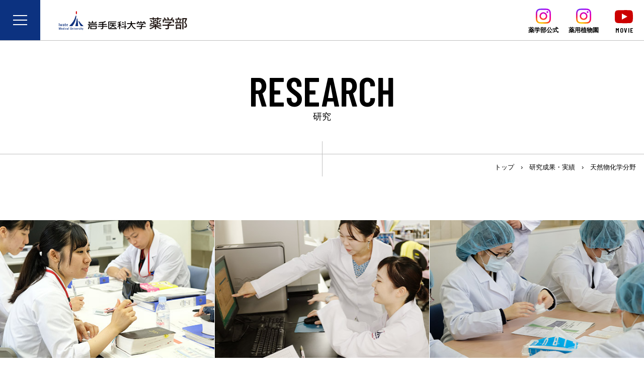

--- FILE ---
content_type: text/html; charset=UTF-8
request_url: https://www.imu-pharm.jp/category/cs02/?post_type=result
body_size: 8018
content:
<!doctype html>
<html class="no-js" lang="ja">
<head>
<meta charset="UTF-8">
<!-- Google tag (gtag.js) -->
<script async src="https://www.googletagmanager.com/gtag/js?id=G-BXX13KFEKN"></script>
<script>
  window.dataLayer = window.dataLayer || [];
  function gtag(){dataLayer.push(arguments);}
  gtag('js', new Date());

  gtag('config', 'G-BXX13KFEKN');
</script>
<meta name="viewport" content="width=device-width, initial-scale=1">
<title>研究成果・実績 &#8211; 岩手医科大学薬学部</title>
<meta name='robots' content='max-image-preview:large' />
<link rel='dns-prefetch' href='//fonts.googleapis.com' />
<link rel='dns-prefetch' href='//s.w.org' />
<link rel='stylesheet' id='wp-block-library-css'  href='https://www.imu-pharm.jp/wp/wp-includes/css/dist/block-library/style.min.css?ver=5.7.14' type='text/css' media='all' />
<link rel='stylesheet' id='uikit-css'  href='https://www.imu-pharm.jp/wp/wp-content/themes/lab-bizkit/assets/css/uikit.min.css?ver=3.0.0.20' type='text/css' media='all' />
<link rel='stylesheet' id='class-css-css'  href='https://www.imu-pharm.jp/wp/wp-content/themes/lab-bizkit/assets/css/class.css?ver=1.1.0' type='text/css' media='all' />
<link rel='stylesheet' id='fontawesome-css'  href='https://www.imu-pharm.jp/wp/wp-content/themes/lab-bizkit/assets/css/font-awesome.min.css?ver=4.7' type='text/css' media='all' />
<link rel='stylesheet' id='googlefonts-css'  href='https://fonts.googleapis.com/css?family=Barlow+Condensed%3A600&#038;display=swap&#038;ver=5.7.14' type='text/css' media='all' />
<link rel='stylesheet' id='lab-bizkit-style-css'  href='https://www.imu-pharm.jp/wp/wp-content/themes/lab-bizkit/style.css?ver=1.1.0' type='text/css' media='all' />
<script type='text/javascript' src='https://www.imu-pharm.jp/wp/wp-includes/js/jquery/jquery.min.js?ver=3.5.1' id='jquery-core-js'></script>
<script type='text/javascript' src='https://www.imu-pharm.jp/wp/wp-includes/js/jquery/jquery-migrate.min.js?ver=3.3.2' id='jquery-migrate-js'></script>
<link rel="https://api.w.org/" href="https://www.imu-pharm.jp/wp-json/" /><link rel="alternate" type="application/json" href="https://www.imu-pharm.jp/wp-json/wp/v2/categories/18" /><style type="text/css">
a[href*="tel:"] {
	pointer-events: none;
	cursor: default;
	text-decoration: none;
}
</style>
<link rel="icon" href="https://www.imu-pharm.jp/wp/wp-content/uploads/2021/08/cropped-siteicon-32x32.png" sizes="32x32" />
<link rel="icon" href="https://www.imu-pharm.jp/wp/wp-content/uploads/2021/08/cropped-siteicon-192x192.png" sizes="192x192" />
<link rel="apple-touch-icon" href="https://www.imu-pharm.jp/wp/wp-content/uploads/2021/08/cropped-siteicon-180x180.png" />
<meta name="msapplication-TileImage" content="https://www.imu-pharm.jp/wp/wp-content/uploads/2021/08/cropped-siteicon-270x270.png" />
</head>

<body class="archive post-type-archive post-type-archive-result hfeed">
<a class="skip-link uk-hidden" href="#content">コンテンツへスキップ</a>

	<header id="masthead" class="site-header">
		<div id="offcanvas-wrap" class="offcanvas-toggle">
			<button uk-toggle="target: #offcanvas-wrap; cls: ofc-active" type="button"><i></i><i></i><i></i></button>
			<nav id="sitenav-overlay">
				<div class="sitenav-ovwrap">
					
					<ul class="uk-nav sitemaplist ovnav-big">
						<li><a href="https://www.imu-pharm.jp/information/"><strong>INFORMATION</strong></a>
							<div class="sitemap-innews">
								<ul class="uk-subnav" uk-switcher>
									<li><a href="#">最新のお知らせ</a></li>
									<li><a href="#">イベント案内</a></li>
								</ul>
								<ul class="uk-switcher">
									<li id="latest"><ul class="news-list"><li class="news-list-li"><div class="news-l-date">26年01月13日</div><div class="news-list-title cat-ainfos"><a href="https://www.imu-pharm.jp/%e3%80%90%e3%83%97%e3%83%ac%e3%82%b9%e3%83%aa%e3%83%aa%e3%83%bc%e3%82%b9%e3%80%91%e5%af%ba%e5%b3%b6%e6%bd%a4%e8%ac%9b%e5%b8%ab-copy/" title="【プレスリリース更新】寺島潤講師">【プレスリリース更新】寺島潤講師</a></div></li><li class="news-list-li"><div class="news-l-date">26年01月09日</div><div class="news-list-title cat-cat-ev2"><a href="https://www.imu-pharm.jp/%e8%8a%b1%e5%b7%bb%e5%8c%97%e9%ab%98%e6%a0%a1%e3%81%aehxact%ef%bc%88%e3%83%8f%e3%82%af%e3%83%88%ef%bc%89%e3%81%ab%e5%8f%82%e5%8a%a0/" title="花巻北高校のH×ACT（ハクト）に参加">花巻北高校のH×ACT（ハクト）に参加</a></div></li><li class="news-list-li"><div class="news-l-date">26年01月06日</div><div class="news-list-title cat-ainfos"><a href="https://www.imu-pharm.jp/%e5%88%86%e5%ad%90%e7%b4%b0%e8%83%9e%e8%96%ac%e7%90%86%e5%ad%a6%e5%88%86%e9%87%8e%e3%81%ae%e8%97%a4%e5%8e%9f%e4%bf%8a%e6%9c%97%e8%ac%9b%e5%b8%ab%e3%81%8c%e4%bb%a4%e5%92%8c%ef%bc%97%e5%b9%b4%e5%ba%a6/" title="調査研究助成の採択（鈴木謙三記念医科学応用研究財団）">調査研究助成の採択（鈴木謙三記念医科学応用研究財団）</a></div></li><li class="news-list-li"><div class="news-l-date">26年01月05日</div><div class="news-list-title cat-cat-ev1"><a href="https://www.imu-pharm.jp/%e4%bb%a4%e5%92%8c8%e5%b9%b4%e5%ba%a6%e5%85%a5%e5%ad%a6%e8%a9%a6%e9%a8%93%e3%80%90%e5%89%8d%e6%9c%9f%e3%80%91%e9%a1%98%e6%9b%b8%e5%8f%97%e4%bb%98%e4%b8%ad%ef%bc%81%e4%b8%80%e8%88%ac%e9%81%b8%e6%8a%9c/" title="令和8年度入学試験【前期】願書受付中！一般選抜、共通テスト利用選抜">令和8年度入学試験【前期】願書受付中！一般選抜、共通テスト利用選抜</a></div></li><li class="news-list-li"><div class="news-l-date">25年12月26日</div><div class="news-list-title cat-cat-ev2"><a href="https://www.imu-pharm.jp/%e4%bb%a4%e5%92%8c7%e5%b9%b4%e5%ba%a6%e9%ab%98%e5%a4%a7%e9%80%a3%e6%90%ba%e3%82%a6%e3%82%a3%e3%83%b3%e3%82%bf%e3%83%bc%e3%82%bb%e3%83%83%e3%82%b7%e3%83%a7%e3%83%b3/" title="令和7年度高大連携ウィンターセッション">令和7年度高大連携ウィンターセッション</a></div></li><li class="news-list-li"><div class="news-l-date">25年12月22日</div><div class="news-list-title cat-cat-ev2"><a href="https://www.imu-pharm.jp/%e4%bb%a4%e5%92%8c7%e5%b9%b4%e5%ba%a6-%e8%96%ac%e5%ad%a6%e5%ae%9f%e5%8b%99%e5%ae%9f%e7%bf%92%e6%88%90%e6%9e%9c%e7%99%ba%e8%a1%a8%e4%bc%9a%ef%bc%88%ef%bc%95%e5%b9%b4%e7%94%9f%ef%bc%89/" title="令和7年度 薬学実務実習成果発表会（５年生）">令和7年度 薬学実務実習成果発表会（５年生）</a></div></li></ul></li>
									<li id="eventinfo"><ul class="news-list"><li class="news-list-li"><div class="news-l-date">26年01月05日</div><div class="news-list-title cat-cat-ev1"><a href="https://www.imu-pharm.jp/%e4%bb%a4%e5%92%8c8%e5%b9%b4%e5%ba%a6%e5%85%a5%e5%ad%a6%e8%a9%a6%e9%a8%93%e3%80%90%e5%89%8d%e6%9c%9f%e3%80%91%e9%a1%98%e6%9b%b8%e5%8f%97%e4%bb%98%e4%b8%ad%ef%bc%81%e4%b8%80%e8%88%ac%e9%81%b8%e6%8a%9c/" title="令和8年度入学試験【前期】願書受付中！一般選抜、共通テスト利用選抜">令和8年度入学試験【前期】願書受付中！一般選抜、共通テスト利用選抜</a></div></li><li class="news-list-li"><div class="news-l-date">25年10月24日</div><div class="news-list-title cat-cat-ev1"><a href="https://www.imu-pharm.jp/%e5%ad%a6%e6%a0%a1%e6%8e%a8%e8%96%a6%e5%9e%8b%e9%81%b8%e6%8a%9c-%e5%87%ba%e9%a1%98%e5%8f%97%e4%bb%98/" title="学校推薦型選抜 出願受付">学校推薦型選抜 出願受付</a></div></li><li class="news-list-li"><div class="news-l-date">25年10月11日</div><div class="news-list-title cat-cat-ev1"><a href="https://www.imu-pharm.jp/11-23-%e5%8c%bb%e5%a4%a7%e7%a5%ad2025%e3%81%ae%e3%81%94%e6%a1%88%e5%86%85/" title="11/2~3 医大祭2025のご案内">11/2~3 医大祭2025のご案内</a></div></li><li class="news-list-li"><div class="news-l-date">25年07月01日</div><div class="news-list-title cat-cat-ev1"><a href="https://www.imu-pharm.jp/%e7%ac%ac43%e5%9b%9e%e5%b8%82%e6%b0%91%e5%85%ac%e9%96%8b%e8%ac%9b%e5%ba%a7%e3%81%ae%e3%81%94%e6%a1%88%e5%86%85/" title="第43回市民公開講座のご案内">第43回市民公開講座のご案内</a></div></li><li class="news-list-li"><div class="news-l-date">25年06月30日</div><div class="news-list-title cat-cat-ev1"><a href="https://www.imu-pharm.jp/7284-2/" title="【募集！】薬学部生にオープンキャンパスで聞いてみたいこと">【募集！】薬学部生にオープンキャンパスで聞いてみたいこと</a></div></li><li class="news-list-li"><div class="news-l-date">25年06月29日</div><div class="news-list-title cat-cat-ev1"><a href="https://www.imu-pharm.jp/7-2627%e3%81%af%e3%82%aa%e3%83%bc%e3%83%97%e3%83%b3%e3%82%ad%e3%83%a3%e3%83%b3%e3%83%91%e3%82%b9%e3%81%b8%ef%bc%81/" title="7/26&#038;27はオープンキャンパスへ！">7/26&#038;27はオープンキャンパスへ！</a></div></li></ul></li>
								<ul>
							</div>
						</li>
						<li><a href="https://www.imu-pharm.jp/admission/"><strong>ADMISSION</strong><br>入試情報・奨学金</a></li>
						<li><a href="https://www.imu-pharm.jp/education/"><strong>EDUCATION</strong><br>教育</a>
							<div class="sitemap-innews">
								<h4>セミナー・講演会</h4>
								<ul class="news-list"><li class="news-list-li"><div class="news-l-date">25年07月01日</div><div class="news-list-title cat-cat-ev1"><a href="https://www.imu-pharm.jp/%e7%ac%ac43%e5%9b%9e%e5%b8%82%e6%b0%91%e5%85%ac%e9%96%8b%e8%ac%9b%e5%ba%a7%e3%81%ae%e3%81%94%e6%a1%88%e5%86%85/" title="第43回市民公開講座のご案内">第43回市民公開講座のご案内</a></div></li></ul>							</div>
						</li>
						<li><a href="http://www.imu-admission.jp/education/school_life/" target="_blank"><strong>CAREER</strong><br>就職・進路</a></li>
					</ul>
					<ul class="uk-nav sitemaplist ovnav-big">
						<li><a href="https://www.imu-pharm.jp/message/"><strong>MESSAGE</strong><br>学部長あいさつ</a></li>
						<li><a href="https://www.imu-pharm.jp/member/"><strong>MEMBER</strong><br>教員紹介</a>
							<div class="sitemap-innews">
								<h4>教員コラム</h4>
								<ul class="news-list"><li class="news-list-li"><div class="news-l-date">23年04月22日</div><div class="news-list-title cat-staff"><a href="https://www.imu-pharm.jp/dr-oz%e3%81%8f%e3%81%99%e3%82%8a%e3%81%ae%e3%82%88%e3%82%82%e3%82%84%e3%81%be%e8%a9%b1%ef%bc%8860%ef%bc%89/" title="Dr OZくすりのよもやま話（60）">Dr OZくすりのよもやま話（60）</a></div></li><li class="news-list-li"><div class="news-l-date">23年03月16日</div><div class="news-list-title cat-staff"><a href="https://www.imu-pharm.jp/5505-2/" title="Dr OZくすりのよもやま話 （59）">Dr OZくすりのよもやま話 （59）</a></div></li></ul>							</div>
						</li>
						<li><a href="https://www.imu-pharm.jp/voice/"><strong>VOICE</strong><br>在校生・卒業生</a></li>
						<li><a href="https://www.imu-pharm.jp/course/"><strong>COURSE</strong><br>研究室紹介</a></li>
						<li><a href="https://www.imu-pharm.jp/result/"><strong>RESEARCH</strong><br>研究</a></li>
					</ul>
					<ul class="uk-nav sitemaplist ovnav-small">
						<!--<li><a href="https://www.imu-pharm.jp/request/"><strong>REQUEST</strong><br>薬学部よりお願い</a></li>-->
						<li><a href="https://www.imu-pharm.jp/contact/"><strong>CONTACT</strong><br>お問い合わせ</a></li>
						<li><a href="https://www.imu-pharm.jp/access/"><strong>ACCESS</strong><br>交通アクセス</a></li>
						<li><a href="https://www.imu-pharm.jp/facility/"><strong>UNIVERSITY</strong><br>大学案内・薬学部SNS</a></li>
						<li><a href="https://www.hosp.iwate-med.ac.jp/yakuzai/" target="_blank"><strong>PHARMACY</strong><br>薬剤部</a></li>
						<li><a href="https://www.imu-pharm.jp/alumni/"><strong>ALUMNI</strong><br>圭陵会（同窓会）</a></li>
						<li class="smlink"><a href="https://www.imu-pharm.jp/sitemap/"><strong>SITE MAP</strong><br>サイトマップ</a></li>
					</ul>
				</div>
			</nav>
		</div>
		<div class="head-brand">
			<h1 class="site-title"><a href="https://www.imu-pharm.jp/" rel="home"><img src="https://www.imu-pharm.jp/wp/wp-content/themes/lab-bizkit/assets/images/logo.svg" alt="岩手医科大学薬学部"></a></h1>
			<nav class="head-iconav">
				<div class="hd-instagram"><a href="https://www.instagram.com/pharm_iwate_med_university/" target="_blank"><img class="icon-insta" src="https://www.imu-pharm.jp/wp/wp-content/themes/lab-bizkit/assets/images/icon-insta.svg" alt="instagram"><small>薬学部公式</small></a></div>
				<div class="hd-instagram"><a href="https://www.instagram.com/plantgarden_iwate_med/" target="_blank"><img class="icon-insta" src="https://www.imu-pharm.jp/wp/wp-content/themes/lab-bizkit/assets/images/icon-insta.svg" alt="instagram"><small>薬用植物園</small></a></div>
				<div class="hd-youtube"><a href="https://www.youtube.com/channel/UCxcvn8FG3Pucy6mPeFuFdwQ" target="_blank"><span uk-icon="icon: youtube"></span><small>MOVIE</small></a></div>
			</nav>
		</div>
	</header><!-- #masthead -->


	<div id="content" class="site-content">

	<header class="page-header">
		<h1 class="page-title">RESEARCH</h1>
		<p class="page-subtitle">研究</p>
	</header>

		<div class="breadcrumbs" typeof="BreadcrumbList" vocab="http://schema.org/">
	<!-- Breadcrumb NavXT 6.6.0 -->
<span property="itemListElement" typeof="ListItem"><a property="item" typeof="WebPage" title="Go to 岩手医科大学薬学部." href="https://www.imu-pharm.jp" class="home" ><span property="name">トップ</span></a><meta property="position" content="1"></span>　›　<span property="itemListElement" typeof="ListItem"><a property="item" typeof="WebPage" title="Go to 研究成果・実績." href="https://www.imu-pharm.jp/result/" class="post post-result-archive" ><span property="name">研究成果・実績</span></a><meta property="position" content="2"></span>　›　<span class="archive taxonomy category current-item">天然物化学分野</span>	</div>
	
	<div id="primary" class="content-area">
		<div id="main" class="site-main">
			<div class="result-topimage"><img src="https://www.imu-pharm.jp/wp/wp-content/themes/lab-bizkit/assets/images/hd-result.jpg" alt=""/></div>
			
			<div class="uk-container">

<ul class="uk-subnav uk-subnav-pill archive-catlink"><li class="result-cat-item"><a href="https://www.imu-pharm.jp/category/cs01/?post_type=result#actop">創薬有機化学分野</a></li><li class="result-cat-item current-cat"><a href="https://www.imu-pharm.jp/category/cs02/?post_type=result#actop">天然物化学分野</a></li><li class="result-cat-item"><a href="https://www.imu-pharm.jp/category/cs03/?post_type=result#actop">構造生物薬学分野</a></li><li class="result-cat-item"><a href="https://www.imu-pharm.jp/category/cs04/?post_type=result#actop">分析化学分野</a></li><li class="result-cat-item"><a href="https://www.imu-pharm.jp/category/cs05/?post_type=result#actop">機能生化学分野</a></li><li class="result-cat-item"><a href="https://www.imu-pharm.jp/category/cs06/?post_type=result#actop">生体防御学分野</a></li><li class="result-cat-item"><a href="https://www.imu-pharm.jp/category/cs07/?post_type=result#actop">神経科学分野</a></li><li class="result-cat-item"><a href="https://www.imu-pharm.jp/category/cs08/?post_type=result#actop">分子細胞薬理学分野</a></li><li class="result-cat-item"><a href="https://www.imu-pharm.jp/category/cs09/?post_type=result#actop">臨床医化学分野</a></li><li class="result-cat-item"><a href="https://www.imu-pharm.jp/category/cs10/?post_type=result#actop">薬剤治療学分野</a></li><li class="result-cat-item"><a href="https://www.imu-pharm.jp/category/cs11/?post_type=result#actop">創剤学分野</a></li><li class="result-cat-item"><a href="https://www.imu-pharm.jp/category/cs12/?post_type=result#actop">薬物代謝動態学分野</a></li><li class="result-cat-item"><a href="https://www.imu-pharm.jp/category/cs13/?post_type=result#actop">衛生化学分野</a></li><li class="result-cat-item"><a href="https://www.imu-pharm.jp/category/cs14/?post_type=result#actop">臨床薬剤学分野</a></li><li class="result-cat-item"><a href="https://www.imu-pharm.jp/category/cs15/?post_type=result#actop">情報薬科学分野</a></li><li class="result-cat-item"><a href="https://www.imu-pharm.jp/category/cs16/?post_type=result#actop">地域医療薬学分野</a></li><li class="result-cat-item"><a href="https://www.imu-pharm.jp/category/cs17/?post_type=result#actop">薬学教育学分野</a></li></ul><div id="actop" class="archive-wrap"><header class="entry-header"><h1 class="archive-title">天然物化学分野</h1></header><article id="result-6410" class="result-item"><p class="result-text">Ryosuke Tanaya, Takeshi Kodama, Juthamart Maneene, Yoko Yasuno, Atsushi Nakayama, Tetsuro Shinada, Hironobu Takahashi, Takuya Ito, Hiroyuki Morita, Suresh Awale, Futoshi Taura* Substrate-dependent alteration in the C- and O-prenylation specificities of Cannabis prenyltransferase. Biol. Pharm. Bull., 47, 449–453, 2024</p><div class="result-meta"><i class="fa fa-tags" aria-hidden="true"></i><a href="https://www.imu-pharm.jp/result_tag/2024%e3%80%81%e5%ad%a6%e8%a1%93%e8%ab%96%e6%96%87%e3%83%bb%e5%8e%9f%e8%91%97/" rel="tag">2024、学術論文・原著</a></div></article><article id="result-6406" class="result-item"><p class="result-text">Futoshi Taura, Supaart Sirikantaramas, Seiichi Sakamoto, Hiroyuki Tanaka, Satoshi Morimoto, Yukihiro Shoyama: Comprehensive Review of Cannabis Including Cannabinoid Brain Function. Medical Research Archives, 11, 1–14, 2023</p><div class="result-meta"><i class="fa fa-tags" aria-hidden="true"></i><a href="https://www.imu-pharm.jp/result_tag/2023%e3%80%81%e5%ad%a6%e8%a1%93%e8%ab%96%e6%96%87%e3%83%bb%e7%b7%8f%e8%aa%ac/" rel="tag">2023、学術論文・総説</a></div></article><article id="result-6170" class="result-item"><p class="result-text">Ryosuke Tanaya, Takeshi Kodama, Yuan-E Lee, Yoko Yasuno, Tetsuro Shinada, Hironobu Takahashi, Takuya Ito, Hiroyuki Morita, Suresh Awale, and Futoshi Taura* Catalytic Potential of Cannabis Prenyltransferase to Expand Cannabinoid Scaffold Diversity. Organic Letters, 25, 8601–8605, 2023</p><div class="result-meta"><i class="fa fa-tags" aria-hidden="true"></i><a href="https://www.imu-pharm.jp/result_tag/2023%e3%80%81%e5%ad%a6%e8%a1%93%e8%ab%96%e6%96%87%e3%83%bb%e5%8e%9f%e8%91%97/" rel="tag">2023、学術論文・原著</a></div></article><article id="result-5204" class="result-item"><p class="result-text">浅野孝：機能性ファイトケミカルの効率的生産を目指した植物細胞培養系の構築（日本薬学会東北支部 第20 回生物化学若手研究者セミナー、オンライン、2022年10月22日）</p><div class="result-meta"><i class="fa fa-tags" aria-hidden="true"></i><a href="https://www.imu-pharm.jp/result_tag/2022/" rel="tag">2022</a><a href="https://www.imu-pharm.jp/result_tag/%e5%9b%bd%e5%86%85/" rel="tag">国内</a><a href="https://www.imu-pharm.jp/result_tag/%e6%8b%9b%e5%be%85%e8%ac%9b%e6%bc%94%ef%bc%88%e3%82%b7%e3%83%b3%e3%83%9d%e3%82%b8%e3%82%a6%e3%83%a0%ef%bc%89%e7%ad%89/" rel="tag">招待講演（シンポジウム）等</a></div></article><article id="result-4387" class="result-item"><p class="result-text">Naoko Yoshimoto#, Takashi Asano#, Ayuna Kisanuki, Chihiro Kanno, Machiko Asanuma, Mami Yamazaki, Isao Fujii, Kazuki Saito (#equall contribution): <br />
The ability of callus tissues induced from three Allium plants to accumulate health-beneficial natural products, S-alk(en)ylcysteine sulfoxides. J. Nat. Med., 76, 803-810 (2022).<br />
</p><div class="result-meta"><i class="fa fa-tags" aria-hidden="true"></i><a href="https://www.imu-pharm.jp/result_tag/2022/" rel="tag">2022</a><a href="https://www.imu-pharm.jp/result_tag/%e5%ad%a6%e8%a1%93%e8%ab%96%e6%96%87%e3%83%bb%e5%8e%9f%e8%91%97/" rel="tag">学術論文・原著</a><a href="https://www.imu-pharm.jp/result_tag/%e6%b5%b7%e5%a4%96/" rel="tag">海外</a></div></article><article id="result-4078" class="result-item"><p class="result-text">Taisuke Matsuo, Takashi Asano, Yuki Mizuno, Shuri Sato, Ibuki Fujino, Yasuyuki Sadzuka: <br />
Water spinach and okra sprouts inhibit cancer cell proliferation. In Vitro Cell Dev. Biol. Anim., 58, 79-84 (2022).<br />
</p><div class="result-meta"><i class="fa fa-tags" aria-hidden="true"></i><a href="https://www.imu-pharm.jp/result_tag/2022/" rel="tag">2022</a><a href="https://www.imu-pharm.jp/result_tag/%e5%ad%a6%e8%a1%93%e8%ab%96%e6%96%87%e3%83%bb%e5%8e%9f%e8%91%97/" rel="tag">学術論文・原著</a><a href="https://www.imu-pharm.jp/result_tag/%e6%b5%b7%e5%a4%96/" rel="tag">海外</a></div></article><article id="result-3822" class="result-item"><p class="result-text">Ryo Nakabayashi, Yutaka Yamada, Tomoko Nishizawa, Tetsuya Mori, Takashi Asano, Masanari Kuwabara, Kazuki Saito: <br />
Tandem Mass Spectrum Similarity-Based Network Analysis Using 13C-Labeled and Non-labeled Metabolome Data to Identify the Biosynthetic Pathway of the Blood Pressure-Lowering Asparagus Metabolite Asparaptine A. J. Agric. Food Chem., 69, 8571-8577 (2021)<br />
</p><div class="result-meta"><i class="fa fa-tags" aria-hidden="true"></i><a href="https://www.imu-pharm.jp/result_tag/2021/" rel="tag">2021</a><a href="https://www.imu-pharm.jp/result_tag/%e5%ad%a6%e8%a1%93%e8%ab%96%e6%96%87%e3%83%bb%e5%8e%9f%e8%91%97/" rel="tag">学術論文・原著</a><a href="https://www.imu-pharm.jp/result_tag/%e6%b5%b7%e5%a4%96/" rel="tag">海外</a></div></article><article id="result-3821" class="result-item"><p class="result-text">浅野孝：“岩手医科大学薬用植物園”：落合知子（編集）、“医学・歯学・薬学系博物館事典”、雄山閣出版、2021年5月<br />
</p><div class="result-meta"><i class="fa fa-tags" aria-hidden="true"></i><a href="https://www.imu-pharm.jp/result_tag/2021/" rel="tag">2021</a><a href="https://www.imu-pharm.jp/result_tag/%e8%91%97%e6%9b%b8/" rel="tag">著書</a></div></article><article id="result-1983" class="result-item"><p class="result-text">Isao Fujii, Makoto Hashimoto, Kaori Konishi, Akiko Unezawa, Haruka Sakuraba, Kenta Suzuki, Harue Tsushima, Miho Iwasaki, Satsuki Yoshida, Akane Kudo, Rina Fujita, Aika Hichiwa, Koharu Saito, Takashi Asano, Jun Ishikawa, Daigo Wakana, Yukihiro Goda, Ayumi Watanabe, Mamoru Watanabe, Yui Masumoto, Junichiro Kanazawa, Hajime Sato, Masanobu Uchiyama: Functional Analysis of a Biosynthetic Gene Cluster Demonstrates Role of Spontaneous Double Bicyclo‐ring Formation Including 8π–6π Electrocyclization in Shimalactone Biosynthesis. Angew. Chem. Int. Ed., 59, 8464-8470 (2020).</p><div class="result-meta"><i class="fa fa-tags" aria-hidden="true"></i><a href="https://www.imu-pharm.jp/result_tag/2020/" rel="tag">2020</a><a href="https://www.imu-pharm.jp/result_tag/%e5%ad%a6%e8%a1%93%e8%ab%96%e6%96%87%e3%83%bb%e5%8e%9f%e8%91%97/" rel="tag">学術論文・原著</a><a href="https://www.imu-pharm.jp/result_tag/%e6%b5%b7%e5%a4%96/" rel="tag">海外</a></div></article><article id="result-1798" class="result-item"><p class="result-text">Makoto Hashimoto, Hitomi Ichijo, Kotaro Fujiwara, Hitoshi Sugasawa, Seika Abo, Kimihito Matsudo, Nahoko Uchiyama, Yukihiro Goda, Isao Fujii: Functional expression of a highly-reducing polyketide synthase of Emericella variecolor IFM42010, an asteltoxin-producing strain, resulted in production of two polyenoic β-ketolactones with opposite stereochemistry. Bioorg. Med. Chem. Lett., 29, 126686 (2019).</p><div class="result-meta"><i class="fa fa-tags" aria-hidden="true"></i><a href="https://www.imu-pharm.jp/result_tag/2019/" rel="tag">2019</a><a href="https://www.imu-pharm.jp/result_tag/%e5%ad%a6%e8%a1%93%e8%ab%96%e6%96%87%e3%83%bb%e5%8e%9f%e8%91%97/" rel="tag">学術論文・原著</a><a href="https://www.imu-pharm.jp/result_tag/%e6%b5%b7%e5%a4%96/" rel="tag">海外</a></div></article>
	<nav class="navigation pagination" role="navigation" aria-label="投稿">
		<h2 class="screen-reader-text">投稿ナビゲーション</h2>
		<div class="nav-links"><span aria-current="page" class="page-numbers current">1</span>
<a class="page-numbers" href="https://www.imu-pharm.jp/category/cs02/page/2/?post_type=result">2</a>
<span class="page-numbers dots">&hellip;</span>
<a class="page-numbers" href="https://www.imu-pharm.jp/category/cs02/page/5/?post_type=result">5</a>
<a class="next page-numbers" href="https://www.imu-pharm.jp/category/cs02/page/2/?post_type=result">次へ</a></div>
	</nav></div>
			</div>
		</div><!-- #main -->
	</div><!-- #primary -->

	
	</div><!-- #content -->

	<footer class="site-footer">
		<div class="topagetop"><a href="#top" uk-scroll>TOP</a></div>
		<div class="uk-container">
			<div class="site-info">
				<h3 class="foot-logo"><a href="https://www.imu-pharm.jp/" rel="home"><img src="https://www.imu-pharm.jp/wp/wp-content/themes/lab-bizkit/assets/images/logo.svg" alt="岩手医科大学薬学部"></a></h3>
				<p class="foot-address">〒028-3694 岩手県紫波郡矢巾町医大通1丁目1−1<br>TEL: 019-651-5111（代表）</p>
			</div><!-- .site-info -->
		</div>
    <div class="copyright">Copyright &copy; 岩手医科大学薬学部 All Rights Reserved.</div>
	</footer><!-- #colophon -->
</div><!-- #page -->

<script type='text/javascript' src='https://www.imu-pharm.jp/wp/wp-content/themes/lab-bizkit/assets/js/uikit.min.js?ver=3.0.0.20' id='uikit-js-js'></script>
<script type='text/javascript' src='https://www.imu-pharm.jp/wp/wp-content/themes/lab-bizkit/assets/js/uikit-icons.min.js?ver=3.0.0.20' id='uikit-icon-js'></script>
<script type='text/javascript' src='https://www.imu-pharm.jp/wp/wp-content/themes/lab-bizkit/assets/js/setting.js?ver=5.7.14' id='custom-js-js'></script>
<script type='text/javascript' src='https://www.imu-pharm.jp/wp/wp-content/themes/lab-bizkit/assets/js/skip-link-focus-fix.js?ver=5.7.14' id='lab-bizkit-skip-link-focus-fix-js'></script>
<script type='text/javascript' src='https://www.imu-pharm.jp/wp/wp-includes/js/wp-embed.min.js?ver=5.7.14' id='wp-embed-js'></script>

</body>
</html>


--- FILE ---
content_type: text/css
request_url: https://www.imu-pharm.jp/wp/wp-content/themes/lab-bizkit/assets/css/class.css?ver=1.1.0
body_size: 3640
content:
@charset "utf-8";

.title-obi {
	padding: .5em 1em;
	background: #0c3280;
	color: #fff;
}
.entry-content .title-obi {
	margin-bottom: 1em;
}

.title-center {
	font-size: 30px;
	text-align: center;
	margin-bottom: 2em !important;
}

.ttl-border-middle {
	color: #333;
	font: normal 30px/2 "游明朝", YuMincho, "Hiragino Mincho ProN", "Hiragino Mincho Pro", "ＭＳ 明朝", serif;
	line-height: 1.2;
	position: relative;
	text-align: center;
	margin-bottom: 1.2em !important;
}
.ttl-border-middle:before {
	content: '';
	position: absolute;
	top: .6em; left: 0;
	width: 100%; height: 1px;
	background-color: #bfbfbf;
	z-index: 0;
}
.ttl-border-middle strong {
	display: inline-block;
	padding: 0 .68em 0 .8em;
	position: relative;
	font-weight: 500;
	background-color: #fff;
	z-index: 1;
}
@media (max-width:640px) {
	.title-obi { margin-bottom: 1em; }
	.ttl-border-middle strong { padding: 0 .7em 0 1em; }
}

/*********************
COMMON STYLES
*********************/

/* 汎用色 */
.fc-pink { color: #ED8399; }
.fc-bgren { color: #62BFA9; }
.fc-dgren { color: #659933; }
.fc-purple { color: #A587BD; }
.fc-yellow { color: #F5AD56; }
.fc-water { color: #5CB7E7; }
.fc-sred { color: #C70852; }
.fc-gray { color: #999; }

.bg-main { background-color: #2E81B7; }
.bg-pink { background-color: #ED8399; }
.bg-bgren { background-color: #62BFA9; }
.bg-dgren { background-color: #659933; }
.bg-purple { background-color: #A587BD; }
.bg-yellow { background-color: #F5AD56; }
.bg-water { background-color: #5CB7E7; }
.bg-sred { background-color: #C70852; }
.bg-white { background-color: #fff; }
.bg-gray { background-color: #999; }

.bdr-main { border-color: #2E81B7; }
.bdr-pink { border-color: #ED8399; }
.bdr-bgren { border-color: #62BFA9; }
.bdr-dgren { border-color: #659933; }
.bdr-purple { border-color: #A587BD; }
.bdr-yellow { border-color: #F5AD56; }
.bdr-water { border-color: #5CB7E7; }
.bdr-sred { border-color: #C70852; }
.bdr-gray { border-color: #999; }


/* 文字サイズ */
.fs-huge {
	font-size: 150%; }
.fs-xlarge {
	font-size: 125%; }
big, .fs-large {
	font-size: 112.5%; }
.fs-medium {
	font-size: 100%; }
.fs-small {
	font-size: 87.5%; }

.ff-en { font-family: 'Barlow Condensed', sans-serif; }
.ff-mincho { font-family: "游明朝", YuMincho, "Hiragino Mincho ProN", "Hiragino Mincho Pro", "ＭＳ 明朝", serif; }

.txCenter { text-align: center; }
.txRight { text-align: right; }
.txLeft { text-align: left; }

img.alignleft {
  margin-right: 1.5em;
	margin-bottom: 1em;
  display: inline;
  float: left; }

img.alignright {
  margin-left: 1.5em;
	margin-bottom: 1em;
  display: inline;
  float: right; }

img.aligncenter {
  margin-right: auto;
  margin-left: auto;
	margin-bottom: 1em;
  display: block;
  clear: both; }

img.dropshadow {
	box-shadow: 0 1px 4px #ccc;
}
a:hover img.dropshadow {
	box-shadow: 0 1px 4px #999;
}

.im-caption { text-align:center; font-size: .875em; margin-bottom: 1rem; }
.im-caption img { margin-bottom:.5rem; }


@media (max-width: 40em) {
img.alignleft, img.alignright {
	float: none;
	display: block;
  margin-right: auto;
  margin-left: auto;
  clear: both; }
}

/***** margin *****/
/* bottom */
.mgb00 { margin-bottom: 0 !important; }
.mgb05 { margin-bottom: 0.5em !important; }
.mgb10 { margin-bottom: 1em !important; }
.mgb15 { margin-bottom: 1.5em !important; }
.mgb20 { margin-bottom: 2em !important; }
.mgb30 { margin-bottom: 3em !important; }
.mgb40 { margin-bottom: 4em !important; }
.mgb50 { margin-bottom: 5em !important; }

/* top */
.mgt00 { margin-top: 0 !important; }
.mgt05 { margin-top: 0.5em !important; }
.mgt10 { margin-top: 1em !important; }
.mgt15 { margin-top: 1.5em !important; }
.mgt20 { margin-top: 2em !important; }
.mgt25 { margin-top: 2.5em !important; }
.mgt30 { margin-top: 3em !important; }
.mgt40 { margin-top: 4em !important; }
.mgt50 { margin-top: 5em !important; }

.mgt-05 { margin-top: -0.5em !important; }
.mgt-10 { margin-top: -1em !important; }
.mgt-15 { margin-top: -1.5em !important; }
.mgt-20 { margin-top: -2em !important; }

/* left */
.mgl05 { margin-left: 0.5em !important; }
.mgl10 { margin-left: 1em !important; }
.mgl15 { margin-left: 1.5em !important; }
.mgl20 { margin-left: 2em !important; }
.mgl30 { margin-left: 3em !important; }

@media (max-width:640px) {
	/* bottom */
	.mgb00 { margin-bottom: 0 !important; }
	.mgb05 { margin-bottom: 5px !important; }
	.mgb10 { margin-bottom: 10px !important; }
	.mgb15 { margin-bottom: 15px !important; }
	.mgb20 { margin-bottom: 20px !important; }
	.mgb30 { margin-bottom: 30px !important; }
	.mgb40 { margin-bottom: 40px !important; }
	.mgb50 { margin-bottom: 50px !important; }

	/* top */
	.mgt00 { margin-top: 0 !important; }
	.mgt05 { margin-top: 5px !important; }
	.mgt10 { margin-top: 10px !important; }
	.mgt15 { margin-top: 15px !important; }
	.mgt20 { margin-top: 20px !important; }
	.mgt25 { margin-top: 25px !important; }
	.mgt30 { margin-top: 30px !important; }
	.mgt40 { margin-top: 40px !important; }
	.mgt50 { margin-top: 50px !important; }

	.mgt-05 { margin-top: -5px !important; }
	.mgt-10 { margin-top: -10px !important; }
	.mgt-15 { margin-top: -15px !important; }
	.mgt-20 { margin-top: -20px !important; }

	/* left */
	.mgl05 { margin-left: 5px !important; }
	.mgl10 { margin-left: 10px !important; }
	.mgl15 { margin-left: 15px !important; }
	.mgl20 { margin-left: 20px !important; }
	.mgl30 { margin-left: 30px !important; }
}


/* 括弧番号リスト */
ol.kakkonum {
	list-style: none;
	margin-left: 0 !important;
	padding-left: 0;
}
ol.kakkonum > li{
  counter-increment: cnt;
	position:relative;
	padding-left: 2em;
}
ol.kakkonum > li:before{
  display: inline-block;
	position:absolute;
	top:0; left:0;
	width: 2em;
  content: "(" counter(cnt) ") ";
}

/* ○数字 */
ol.marunum { list-style: none; margin-left: 0 !important; padding-left: 0; }
ol.marunum > li { position: relative; padding-left: 1.5em; }
ol.marunum > li:before { position:absolute;top:0;left:0em; }
ol.marunum > li:nth-child(1):before { content:'\2460'; }
ol.marunum > li:nth-child(2):before { content:'\2461'; }
ol.marunum > li:nth-child(3):before { content:'\2462'; }
ol.marunum > li:nth-child(4):before { content:'\2463'; }
ol.marunum > li:nth-child(5):before { content:'\2464'; }
ol.marunum > li:nth-child(6):before { content:'\2465'; }
ol.marunum > li:nth-child(7):before { content:'\2466'; }
ol.marunum > li:nth-child(8):before { content:'\2467'; }
ol.marunum > li:nth-child(9):before { content:'\2468'; }
ol.marunum > li:nth-child(10):before { content:'\2469'; }

/* 字下げリスト */
.jisage-list { margin-left:0; list-style:none; }
.jisage-list li { padding-left: 1em; text-indent:-1em; margin-bottom: .5em; }
.jisage-list li:first-letter { display:inline-block; width: 1em; }

/* インラインリスト */
.list-inline {
	margin-left: 0; padding-left: 0;
	list-style: none; }
.list-inline li {
	display: inline-block;
	margin: 0 2em .5em 0; }
@media (min-width: 60em) {
	.list-inline li { margin-right: 4em; }
}


/*
<ul class="kaku-list">	■リスト
<ul class="maru-list">	●リスト
<ul class="kome-list">	※リスト
<ul class="pdf-list">	PDFリスト
<ul class="free-link">　リンクリスト
<ul class="ext-link">　外部リンクリスト
*/
.kaku-list, .maru-list, .pdf-list, .kome-list, .free-link, .ext-link {
	list-style: none; margin-left: 0.2em; padding-left: 0; }
.kaku-list > li, .maru-list > li, .pdf-list > li, .kome-list > li, .free-link > li, .ext-link > li,
.kaku-para p, .maru-para p {
	position: relative; padding-left:1.4em; }
.kaku-list > li:after, .maru-list > li:after, .pdf-list > li:after, .kome-list > li:after,
.kaku-para p:after, .maru-para p:after {
	display:inline-block; width: 1.2em; position: absolute; top:0; left:0; text-align: center; }
.kaku-list > li:after, .kaku-para p:after { content:'■'; color: #0c3280; }
.maru-list > li:after, .maru-para p:after { content:'●'; color: #0c3280; }
.kome-list > li:after { content:'※'; }
.free-link > li:after {
	position: absolute;
	top: .54em; left: .5em;
	content: '';
	width: 0;
	height: 0;
	border-style: solid;
	border-width: 5px 0 5px 5px;
	border-color: transparent;
	border-left-color: #0c3280;
}
.ext-link > li:after,
.ext-link > li:before {
	position: absolute;
	content: '';
	width: 11px;
	height: 9px;
	border: solid 2px #fff;
	background-color: #0c3280;
}
.ext-link > li:before {
	top: 11px; left: -1px;
	z-index: 2;
}
.ext-link > li:after {
	top: 8px; left: 2px;
	z-index: 1;
}
.pdf-list > li:after,
.pdf-list > li:before {
	position: absolute;
	content: '';
}
.pdf-list > li:before {
	border: solid 1px #888;
	background: #fff;
	width: 10px;
	height: 13px;
	top: 8px; left: 0;
}
.pdf-list > li:after {
	width: 8px;
	height: 4px;
	top: 15px; left: 6px;
	background: red;
}



/* 段組リスト */
ul.col-list { margin-left: 0; list-style:none;}
@media (min-width: 40em) {
ul.col-list li { float: left; }
ul.col-50p li { width:50%; }
ul.col-33p li { width:33.3%; }
ul.col-25p li { width:25%; }
}


/* 段組DL */
.col-list:after { content: ""; display: table; clear: both; }
dl.col-list > dt { float: left; clear: left; }
dl.col-list.col-dtr > dt { text-align:right; }
dl.col-list > dd { overflow:hidden; margin-bottom: .3em; }
dl.col-3em > dt { width: 3em; margin-right: .6em; }
dl.col-4em > dt { width: 4em; margin-right: .6em; }
dl.col-5em > dt { width: 5em; margin-right: .8em; }
dl.col-8em > dt { width: 8em; margin-right: 1em; }
dl.col-10em > dt { width: 10em; margin-right: 1.4em; }
dl.col-12em > dt { width: 12em; margin-right: 1.4em; }
@media (max-width: 40em) {
dl.col-list > dt { float: none; width: auto; margin-right:0; font-weight: 700; color: #444; }
}

/* TABLE .table-default */
.table-default thead, .table-default tbody {
	border: none;
}
.table-default th, .table-default td {
	border: solid 1px #ddd;
}
.table-default thead th {
	background-color: #eee;
	padding: 8px 12px;
	line-height: 1.4;
}


/* ぶちぬき */
.full-width-text {
	box-sizing: border-box;
	margin-left: calc(((100vw - 100%) / 2) * -1);
	margin-right: calc(((100vw - 100%) / 2) * -1);
	padding: 4rem calc((100vw - 100%) / 2);
	margin-top: 4rem;
	margin-bottom: 4rem;
	background-color: #333;
	background-repeat: no-repeat;
	background-position: center center;
	background-size: cover;
	color: #fff;
	clear: both;
}
.full-width-text>*:last-child {
	margin-bottom: 0;
}
.full-width-images {
	margin-left: calc(((100vw - 100%) / 2) * -1);
	margin-right: calc(((100vw - 100%) / 2) * -1);
	margin-top: 4rem;
	margin-bottom: 4rem;
	background-color: #333;
	text-align:center;
	clear: both;
}
.full-width-images>img {
	width:100%;
	height:auto;
}



/* ボタンに右矢印 */
.icon-right,
.icon-left,
.icon-down {
	position: relative;
	padding: 0 3em;
}
.icon-left:before,
.icon-right:before,
.icon-down:before {
	position: absolute;
	top: 50%; margin-top: -.53em;
	display: inline-block;
	font: 100 140%/1 FontAwesome; }
.icon-left:before {
	left: 1rem; }
.icon-right:before,
.icon-down:before {
	right: 1rem; }
.icon-left:before { content:'\f104'; }
.icon-right:before { content:'\f105'; }
.icon-down:before { content:'\f107'; }


/* Word */
.icon-doc, .icon-xls, .icon-pdf { display: inline-block; vertical-align: middle; cursor: pointer;}
.icon-doc:before, .icon-xls:before, .icon-pdf:before { display: inline-block; width: 43px; height: 43px; vertical-align: middle; margin: 0 7px 0 10px; }
.icon-doc:before { content: url("../images/icon-doc.png"); }
.icon-xls:before { content: url("../images/icon-xls.png"); }
.icon-pdf:before { content: url("../images/icon-pdf.png"); }

.uk-button.icon-doc:before, .uk-button.icon-pdf:before { transform: scale(0.8); margin-left: 0; }

.uk-button.lab-btn-ras,
.uk-button.lab-btn-dot {
	display:block;
	font-weight: 700;
	padding: 5px 10px;
	line-height: 1.4;
	border-radius: 4px;
	position:relative; }
.uk-button.lab-btn-ras { background-image: url(../images/raster.png); }
.uk-button.lab-btn-dot { background-image: url(../images/raster_dot.png); }
.uk-button.lab-btn-ras:after,
.uk-button.lab-btn-dot:after {
	content: '';
	position:absolute;
	top:5px; right:5px; bottom:5px; left: 5px;
	border-radius: 2px;
	border: solid 1px #fff; }


--- FILE ---
content_type: text/css
request_url: https://www.imu-pharm.jp/wp/wp-content/themes/lab-bizkit/style.css?ver=1.1.0
body_size: 10713
content:
/*!
Theme Name: lab-bizkit
Author: Labrid
Version: 1.1.0
License: GNU General Public License v2 or later
License URI: LICENSE
Text Domain: lab-bizkit
Tags: custom-background, custom-logo, custom-menu, featured-images, threaded-comments, translation-ready

This theme, like WordPress, is licensed under the GPL.
Use it to make something cool, have fun, and share what you've learned with others.

lab-bizkit is based on Underscores http://underscores.me/, (C) 2012-2016 Automattic, Inc.
Underscores is distributed under the terms of the GNU GPL v2 or later.

Normalizing styles have been helped along thanks to the fine work of
Nicolas Gallagher and Jonathan Neal http://necolas.github.io/normalize.css/
*/
/*--------------------------------------------------------------
>>> TABLE OF CONTENTS:
----------------------------------------------------------------
# Normalize
# Typography
# Elements
# Link
# Header
# Footer
# Navigation
	## Menu common
	## Offcanvas Menu
	## Global Menu
	## Pagetop Button
# Accessibility
# Clearings
# Widgets
# Content
	## Posts and pages
	## Comments
# Infinite scroll
# Media
	## Captions
	## Galleries
# News
# Childpage list
--------------------------------------------------------------*/

/*--------------------------------------------------------------
# Typography
--------------------------------------------------------------*/

html,body {
  color: #000;
  font-size: 16px;
  font-family:"游ゴシック Medium",YuGothic,YuGothicM,"Hiragino Kaku Gothic ProN","Hiragino Kaku Gothic Pro",メイリオ,Meiryo,sans-serif; }

*:focus, *:active { outline: none !important; }

@media (max-width: 40em) {
 html,body {
 	font-size: 14px;
 }
}

h1, .uk-h1 {
  font-size: 1.5rem; }
h2, .uk-h2 {
  font-size: 1.35rem; }
h3, .uk-h3 {
  font-size: 1.25rem; }
h4, .uk-h4 {
  font-size: 1.2rem; }
h5, .uk-h5 {
  font-size: 1.15rem; }
h6, .uk-h6 {
  font-size: 1.075rem; }

@media screen and (min-width: 960px) {
h1, .uk-h1 {
  font-size: 1.875rem; }
h2, .uk-h2 {
  font-size: 1.5rem; }
h3, .uk-h3 {
  font-size: 1.35rem; }
h4, .uk-h4 {
  font-size: 1.25rem; }
h5, .uk-h5 {
  font-size: 1.2rem; }
h6, .uk-h6 {
  font-size: 1.125rem; }
}

h1, h2, h3, h4, h5, h6 {
	font-family: "游明朝", YuMincho, "Hiragino Mincho ProN", "Hiragino Mincho Pro", "ＭＳ 明朝", serif; }
h1 a, .h1 a, h2 a, .h2 a, h3 a, .h3 a, h4 a, .h4 a, h5 a, .h5 a {
 text-decoration: none; }
h1 small, h2 small, h3 small {
	font-size: 70%; }


.entry-content h2,
.entry-content h3,
.entry-content h4,
.entry-content h5,
.entry-content h6 {
	margin: 2.2em 0 .5em; }
.entry-content>*:first-child,
.entry-content .entry-content>*:first-child,
.entry-content .entry-content>*:first-child,
.entry-content h2 + h3,
.entry-content h3 + h4,
.entry-content * + table {
	margin-top: 0; }

.entry-content p,
.entry-content ol,
.entry-content ul,
.entry-content dl {
	line-height: 2;
	margin-top: 0;
	margin-bottom: 2em;
}
.entry-content .uk-table {
	margin: 0 0 2em;
}

.entry-content p.uk-text-lead:not(:first-child) {
	margin-top: 2em;
}
@media (max-width:640px) {
	.entry-content p.uk-text-lead br { display: none; }
	.entry-content p,
	.entry-content ol,
	.entry-content ul,
	.entry-content dl { line-height: 1.7; margin-bottom: 1.5em; }
	.entry-content .uk-table { margin-bottom: 1.5em; }
}

.screen-reader-text {
	clip: rect(1px, 1px, 1px, 1px);
	position: absolute !important;
	height: 1px;
	width: 1px;
	overflow: hidden;
}


/*--------------------------------------------------------------
# Elements
--------------------------------------------------------------*/
html {
	box-sizing: border-box;
}

p, ul, ol, dl {
	line-height: 1.8;
}

li > ul, li > ol,
dd > ul, dd > ol,
td > ol, td > ul {
	margin-bottom: 0; }

dl dt, th {
	font-weight: 400;}


hr { margin: 1.75rem 0;}




/*--------------------------------------------------------------
# Link
--------------------------------------------------------------*/
a {
	transition: all, .2s;
}

/*--------------------------------------------------------------
# UK hack
--------------------------------------------------------------*/
.uk-container {
	max-width: 980px;
}
.uk-container-large {
	max-width: 1140px;
}

.uk-offcanvas-bar {
  background: #fff;
}
.uk-offcanvas-bar a {
  color: #444;
}
.uk-offcanvas-bar .uk-close {
  color: #666;
}
.uk-offcanvas-bar a:hover,
.uk-offcanvas-bar .uk-close:hover {
  color: #000;
}


/* table */
.uk-table caption {
	font-size: 1.1rem;
	margin: .5em 0;
	color: inherit;
}
.uk-table th {
	font-size: 1rem;
	color: inherit;
}
.uk-table thead th {
	text-align: center;
}
.uk-table tbody th {
	vertical-align: top;
}

/* button */
.uk-button {
	font-size: .925rem;
	line-height: 3;
}
@media (min-width:640px) {
	.uk-button {
		font-size: 1rem;
	}
}

.uk-button-primary {
	background-color: #0c3280;
}
.uk-button-primary:hover, .uk-button-primary:focus {
	background: #0f41a7;
}

.uk-button-default {
	background-color: #eee;
}
.uk-button-default:hover, .uk-button-default:focus {
	background: #0f41a7;
	color: #fff;
}

/* card */
.uk-card-default {
	background: transparent;
	color: inherit;
	border: solid 1px #dcdcdc;
	box-shadow: none;
}
.uk-card-primary, .uk-label {
	background: #0c3280;
}

.uk-text-lead {
	text-align: center;
	font: normal 30px/2 "游明朝", YuMincho, "Hiragino Mincho ProN", "Hiragino Mincho Pro", "ＭＳ 明朝", serif;
}
@media (max-width:640px) {
	.uk-text-lead {
		font-size: 20px;
		line-height: 1.8;
	}
	.uk-text-lead br {
		display: none;
	}
}

/*--------------------------------------------------------------
# Header
--------------------------------------------------------------*/
body {
	padding-top: 80px;
}
.site-header {
	position: fixed;
	top: 0; left: 0;
	width: 100%;
	z-index: 1000;
	height: 80px;
	background: rgba(255,255,255,1);
}
.site-header:not(.top-header) {
	border-bottom: solid 1px #bfbfbf;
}
.head-brand {
	position: absolute;
	height: 80px;
	top: 0; left: 80px; right: 0;
	z-index: 1003;
	display: flex;
	justify-content: space-between;
}
.site-title {
	display: flex;
	align-items: center;
	margin: 0;
	height: 100%;
	transition: all, .35s;
}
.site-title a {
	padding: 10px 54px 10px 37px;
}
.site-title img {
	width: 255px;
}
.site-header .site-title:hover {
	background: #fff;
}
.head-iconav {
	display: flex;
	margin-left: 10px;
}
.head-iconav > div {
	width: 80px;
	height: 100%;
}
.head-iconav > div a {
	display: flex;
	flex-flow: column;
	align-items: center;
	justify-content: center;
	height: 100%;
	color: #000;
}
.head-iconav > div a:hover {
	background: #f5f5f5;
	text-decoration: none;
}
.head-iconav > div a img {
	width: 30px;
	height: 30px;
	margin: 5px 0;
}
.head-iconav > div a .uk-icon svg {
	width: 40px;
	height: 40px;
	margin: 0;
}
.head-iconav > div a small {
	font-size: 12px;
	line-height: 16px;
	font-weight: bold;
	white-space: nowrap;
}
.head-iconav > div.hd-youtube a .uk-icon svg {
	fill: #cc0000;
}
.head-iconav > div.hd-youtube a small {
	font-size: 14px;
	font-family: 'Barlow Condensed', sans-serif;
	letter-spacing: 1px;
	text-indent: 1px;
}
.hd-contact-nav {
  margin-bottom: 10px;
}
.hd-contact-nav .uk-icon-link {
  padding: 8px;
  border: solid 1px #ccc;
  color: #444;
  margin-left: 5px;
}
.hd-contact-nav .uk-icon-link:hover {
  border-color: #444;
}
.hd-toibtn {
  margin-left: 10px;
}
.uk-navbar-toggle {
  min-height:40px;
  padding: 0 10px;
}
@media (max-width:640px) {
	body {
		padding-top: 50px;
	}
	.site-header {
		height: 50px;
	}
	.head-brand {
		height: 50px;
		left: 50px;
	}
	.site-title a {
		padding: 3px 18px 3px 14px;
	}
	.site-title img {
		width: 180px;
	}
	.head-iconav > div {
		width: 50px;
	}
	.head-iconav > div a img {
		width: 18px;
		height: 20px;
		margin: 4px 0 2px;
	}
	.head-iconav > div a .uk-icon svg {
		width: 24px;
		height: 24px;
	}
	.head-iconav > div a small {
		font-size: 10px;
		transform: scale(80%);
	}
	.head-iconav > div.hd-youtube a small {
		font-size: 12px;
		letter-spacing: 0;
		text-indent: 0;
	}
}

/*--------------------------------------------------------------
# Footer
--------------------------------------------------------------*/
.site-footer {
	background-color: #f6f6f6;
}
.site-info {
	text-align: center;
	padding: .3rem 0 3.5rem;
}
.foot-logo {
	margin: 0;
}
.foot-logo a {
	display: inline-block;
	padding: 12px;
}
.foot-logo img {
	width: 255px;
}
.foot-logo a:hover {
	opacity: .7;
}
.foot-address {
	margin: 1.1em 0;
	font-size: .875rem;
	color: #444;
}
.copyright {
	font-size: .875rem;
	padding: 1.4rem;
  text-align: center;
	background: #0c3280;
	color: #fff;
}
.footer-image img {
	width: 100%;
}
@media (max-width:640px) {
	.foot-logo a {
		padding: 5px;
	}
	.site-info {
		padding: 0 0 1.6rem;
	}
	.foot-address {
		margin: .8em 0;
		line-height: 1.5;
	}
}


/*--------------------------------------------------------------
# Navigation
--------------------------------------------------------------*/
/* offcanvas toggle button */
.offcanvas-toggle {
	position: absolute;
	width: 100%;
	z-index: 1002;
}
.offcanvas-toggle button {
	display: block;
	position: absolute;
	top: 0; left: 0;
  color: #fff;
	background-color: #0c3280;
  width: 80px;
	height: 80px;
  border-radius: 0;
	transition: all, .3s;
	z-index: 1002;
	cursor: pointer;
	border: none;
}
.offcanvas-toggle button>i {
	display: block;
	position: absolute;
  height: 2px;
  width: 35%;
	top: 50%;
	left: 50%;
  transform: translate(-50%, -1px);
  margin: 0;
  background: #fff;
	transition: all 0.3s;
}
.offcanvas-toggle button>i:first-child {
  transform: translate(-50%, -10px);
}
.offcanvas-toggle button>i:last-child {
  transform: translate(-50%, 8px);
}
.ofc-active.offcanvas-toggle button>i:nth-child(2) {
	transform: rotate(180deg);
	opacity: 0;
}
.ofc-active.offcanvas-toggle button>i:first-child {
	transform: translate(-50%, -1px) rotate(135deg);
}
.ofc-active.offcanvas-toggle button>i:last-child {
	transform: translate(-50%, -1px) rotate(225deg);
}
@media (max-width:640px) {
	.offcanvas-toggle button {
		width: 50px;
		height: 50px;
	}
  .offcanvas-toggle button>i {
    width: 42%;
  }
	.offcanvas-toggle button>i:first-child {
		transform: translate(-50%, -8px);
	}
	.offcanvas-toggle button>i:last-child {
		transform: translate(-50%, 6px);
	}
}

/* overlay / sitemap menu */
.entry-content ul.sitemaplist {
	margin-bottom: 0;
}
.sitemaplist li {
	margin: 5px 0;
}
.sitemaplist a {
	color: #000;
	padding: 5px 0;
	font-family: "游明朝", YuMincho, "Hiragino Mincho ProN", "Hiragino Mincho Pro", "ＭＳ 明朝", serif;
}
.sitemaplist a strong {
	font-size: 50px;
	line-height: 50px;
	font-family: 'Barlow Condensed', sans-serif;
	text-transform: uppercase;
}
.sitemaplist a:hover {
	color: #0c3280;
}
.sitemap-wrap .smlink {
	display: none;
}

.sitemap-innews {
	margin: 2px 0 0 0;
}
.sitemap-innews h4 {
	font-size: 1.05rem;
	margin: 0 0 5px;
}
.sitemap-innews a {
	font-size: 100% !important;
}
.sitemap-innews>ul.uk-subnav {
	margin-bottom: 0 !important;
}
.sitemap-innews>ul.uk-subnav>li {
	margin: 0 10px;
}
.sitemap-innews>ul.uk-subnav>li>a {
	text-decoration: underline;
}
.sitemap-innews>ul.uk-subnav>li.uk-active>a {
	text-decoration: none;
	position: relative;
}
.sitemap-innews>ul.uk-subnav>li.uk-active>a:after {
	content: '';
	position: absolute;
	bottom: 0;
	left: calc( 50% - 5px );
	width: 0;
	height: 0;
	border-style: solid;
	border-width: 5px 5px 0 5px;
	border-color: #ffffff transparent transparent transparent;
}
.sitemap-innews>ul.uk-switcher {
	margin: 4px 0 0 10px;
}
.sitemap-innews>ul>li {
	margin: 0;
	padding: 0;
}
.sitemap-innews .news-list {
	border-top: none;
	max-width: 410px;
	font-size: .875rem;
}
.sitemap-innews .news-list>li.news-list-li {
	margin: 0;
	padding: 0;
	border-bottom: none;
}
.sitemap-innews .news-list>li.news-list-li .news-list-title {
	overflow: hidden;
	white-space: nowrap;
	text-overflow: ellipsis;
}
.sitemap-innews .news-list>li.news-list-li .news-list-title a {
	font-family:"游ゴシック Medium",YuGothic,YuGothicM,"Hiragino Kaku Gothic ProN","Hiragino Kaku Gothic Pro",メイリオ,Meiryo,sans-serif;
	text-decoration: underline;
}
.sitemap-innews #eventinfo .news-list>li.news-list-li .news-l-date {
	display: none;
}

.sitemap-wrap .sitemap-innews>ul.uk-subnav>li.uk-active>a:after {
	border-color: #000 transparent transparent transparent;
}

#sitenav-overlay {
	display: none;
	position: absolute;
	top: 50px;
	left: 0;
	width: 100%;
	height: calc( 100vh - 50px );
	overflow: auto;
	background: rgba(33,41,146,0.8);
	color: #fff;
	z-index: 1001;
	box-sizing: border-box;
	padding: 20px 30px;
}
.ofc-active #sitenav-overlay {
	display: block;
}
.sitenav-ovwrap .sitemaplist a {
	color: #fff;
}
.sitenav-ovwrap .sitemaplist a:hover {
	color: #4DFFFD;
}
@media (max-width:960px) {
	.sitenav-ovwrap .uk-nav.ovnav-small {
		margin-top: .75rem;
		padding-top: .75rem;
		border-top: solid 1px rgba(255,255,255,.5);
	}
}
@media (min-width:641px) {
	#sitenav-overlay {
		top: 80px;
		height: calc( 100vh - 80px );
		padding: 40px 5%;
	}
	.sitenav-ovwrap, .sitemap-wrap {
		display: flex;
		justify-content: space-between;
	}
}
@media (min-width:641px) and (max-width:960px) {
	.sitenav-ovwrap, .sitemap-wrap {
		flex-wrap: wrap;
	}
	.uk-nav.ovnav-big {
		width: 47%;
	}
	.uk-nav.ovnav-small {
		width: 100%;
		display: flex;
		flex-wrap: wrap;
		justify-content: space-between;
	}
	.uk-nav.ovnav-small>li {
		width: 47%;
	}
}
@media (min-width:961px) {
	.sitemaplist li {
		margin: 1rem 0;
	}
	#sitenav-overlay {
		padding: 50px 5%;
	}
	.sitenav-ovwrap, .sitemap-wrap {
		flex-wrap: nowrap;
	}
	.sitenav-ovwrap .uk-nav {
		width: auto;
		margin: 0 2vw;
		display: flex;
		flex-wrap: nowrap;
		flex-flow: column;
		justify-content: space-between;
	}
	.sitenav-ovwrap .uk-nav.ovnav-big a {
		font-size: 1.125rem;
	}
	.sitenav-ovwrap .uk-nav.ovnav-big a strong {
		font-size: 70px;
		line-height: 55px;
	}
}
@media (min-width:1200px) {
	#sitenav-overlay {
		padding: 7vh 8%;
	}
	.sitenav-ovwrap .uk-nav.ovnav-small a strong {
		font-size: 64px;
		line-height: 55px;
	}
	.sitenav-ovwrap .uk-nav.ovnav-big a strong {
		font-size: 90px;
		line-height: 72px;
	}
}

/* breadcrumb */
.breadcrumbs {
	text-align: right;
	padding: 1rem;
	font-size: .8125rem;
}
.breadcrumbs a {
	color: #000;
}
.breadcrumbs a:hover {
	color: #0c3280;
}
@media (max-width:640px) {
	.breadcrumbs { display: none; }
}

/* pagetop link */
.topagetop {
	text-align: center;
	position: relative;
}
.topagetop a {
	position: relative;
	display: inline-block;
	padding: 80px 10px 10px;
	margin-top: -35px;
	color: #444;
}
.topagetop a:after {
	display: inline-block;
	position: absolute;
	top: 0;
	left: 50%;
	content: '';
	width: 1px;
	height: 70px;
	background: #bfbfbf;
	transition: all, .5s;
}
.topagetop a:hover {
	color: #0c3280;
	text-decoration: none;
}
.topagetop a:hover:after {
	background: #0c3280;
}
@media (max-width:640px) {
	.topagetop a {
		padding: 50px 5px 5px;
		margin-top: -22px;
	}
	.topagetop a:after {
		height: 44px;
	}
}

/* 管理メニューの高さ考慮 */
.admin-bar .uk-navbar-toggle { top: 3rem; }
.admin-bar .uk-offcanvas { top: 32px; }
@media (max-width:782px) {
	.admin-bar .uk-navbar-toggle { top: 4rem; }
	.admin-bar .uk-offcanvas { top: 46px; }
}

/*--------------------------------------------------------------
# Accessibility
--------------------------------------------------------------*/



/*--------------------------------------------------------------
# Clearings
--------------------------------------------------------------*/
.clear:before,
.clear:after,
.entry-content:before,
.entry-content:after,
.comment-content:before,
.comment-content:after,
.site-header:before,
.site-header:after,
.site-content:before,
.site-content:after,
.site-footer:before,
.site-footer:after {
	content: "";
	display: table;
	table-layout: fixed;
}

.clear:after,
.entry-content:after,
.comment-content:after,
.site-header:after,
.site-content:after,
.site-footer:after {
	clear: both;
}

/*--------------------------------------------------------------
# Widgets
--------------------------------------------------------------*/
aside.widget-area {
	padding: 3rem 2rem 2rem;
	background: #eee;
}
.widget {
	margin: 0 0 1.5em;
	/* Make sure select elements fit in widgets. */
}
.widget select {
	max-width: 100%;
}
@media (min-width:960px) {
  aside.widget-area {
	  display: flex;
  	flex-wrap: wrap;
  }
  aside.widget-area .widget {
    box-sizing: border-box;
    flex: 0 0 33.3%;
    padding: 0 1rem;
  }
}

/*--------------------------------------------------------------
# Search
--------------------------------------------------------------*/
.search-form {
	display: flex;
}

/*--------------------------------------------------------------
# Content
--------------------------------------------------------------*/
#content {
	overflow-x: hidden;
}

.content-area {
	padding: 5rem 0;
}
.content-area section {
	margin-bottom: 6rem;
}
@media (max-width:640px) {
	.content-area {
		padding: 3.5rem 0;
	}
}


/*--------------------------------------------------------------
## Posts and pages
--------------------------------------------------------------*/
.sticky {
	display: block;
}

.updated:not(.published) {
	display: none;
}

.page-header {
	padding: 4rem 2rem;
	border-bottom: solid 1px #bfbfbf;
	text-align: center;
	position: relative;
}
.page-header:after {
	content: '';
	position: absolute;
	bottom: -45px;
	left: 50%;
	width: 1px;
	height: 70px;
	background: #bfbfbf;
}
.page-header .page-title {
	font: 600 5rem/.9 'Barlow Condensed', sans-serif;
	text-transform: uppercase;
	margin: 0;
}
.page-header .page-subtitle {
	font: normal 1.125rem/1.1 "游明朝", YuMincho, "Hiragino Mincho ProN", "Hiragino Mincho Pro", "ＭＳ 明朝", serif;
	margin: .45rem 0 0;
}
@media (max-width:640px) {
	.page-header {
		padding: 2.4rem 1.2rem;
	}
	.page-header:after {
		height: 44px;
		bottom: -22px;
	}
	.page-header .page-title {
		font-size: 3.6rem;
	}
	.page-header .page-subtitle {
		font-size: 1rem;
	}
}

.entry-header {
	text-align: center;
	margin-bottom: 5rem;
}
.entry-header .entry-meta {
	justify-content: center;
}
.entry-header .entry-meta>span {
	text-align: left;
}
.entry-sig {
	margin: 2rem 0 0;
}

.archive-wrap {
	padding-top: 5.5rem;
	padding-bottom: 4rem;
}
@media (max-width:640px) {
	.entry-header {
		margin-bottom: 2rem;
	}
	.entry-header .entry-title {
		margin-bottom: 10px;
	}
	.entry-sig {
		margin: 10px 0 0;
	}
	.archive-wrap {
		padding-top: 2.5rem;
		padding-bottom: 2rem;
	}
	.archive-header {
		padding: 2rem 0;
	}
}

.archive-title {
	margin: 0;
	padding-bottom: 20px;
	position: relative;
}
.archive-title:after {
	content: '';
	position: absolute;
	bottom: 0;
	left: calc( 50% - 40px );
	width: 80px;
	height: 1px;
	border-bottom: solid 1px #bfbfbf;
}

.archive-title,
.entry-title {
	font-weight: bold;
	font-family: "游明朝", YuMincho, "Hiragino Mincho ProN", "Hiragino Mincho Pro", "ＭＳ 明朝", serif;
}

.page-content,
.entry-content,
.archive-excerpt {
	font-family: "游明朝", YuMincho, "Hiragino Mincho ProN", "Hiragino Mincho Pro", "ＭＳ 明朝", serif;
}

.page-links {
	clear: both;
	margin: 0 0 1.5em;
}

.nav-links {
	display: -webkit-flex;
	display: -moz-flex;
	display: flex;
	margin: 3rem 0;
}
.post-navigation .nav-links {
	justify-content: space-between;
}
.pagination .nav-links {
	justify-content: center;
}
.pagination .nav-links .page-numbers {
	margin: 0 .2em;
}
.pagination .nav-links span,
.pagination .nav-links a {
	display: inline-block;
	padding: 5px 12px;
	background: #eee;
	color: #000;
}
.pagination .nav-links a:hover {
	text-decoration: none;
	background: #CDF5F6;
	color: #0c3280;
}
.pagination .nav-links span.current {
	background: #0c3280;
	color: #fff;
}
.nav-links .nav-previous a:before,
.nav-links .nav-next a:after,
.nav-links a.prev:before,
.nav-links a.next:after {
	display: inline-block;
	font-family: FontAwesome;
}
.nav-links .nav-previous a:before,
.nav-links a.prev:before {
	margin-right: .5em;
	content: '\f104';
}
.nav-links .nav-next a:after,
.nav-links a.next:after{
	margin-left: .5em;
	content: '\f105';
}

.entry-meta {
	display: -webkit-flex;
	display: -moz-flex;
	display: flex;
	font-size: .8125rem;
	font-family:"游ゴシック Medium",YuGothic,YuGothicM,"Hiragino Kaku Gothic ProN","Hiragino Kaku Gothic Pro",メイリオ,Meiryo,sans-serif;
}
.entry-meta a {
	color: #000;
}
.entry-meta a:hover {
	color: #1e87f0;
}
.entry-meta>span {
	padding-right: .9em;
	margin-bottom: .3em;
}
.entry-meta .byline,
.entry-meta .posted-on {
	white-space: nowrap;
}
.entry-meta .byline { /* 投稿者非表示 */
	display: none;
}
.entry-meta .cat-links a {
	display: inline-block;
}
@media(max-width:40em) {
	.entry-meta {
		flex-wrap: wrap;
	}
}

.archive-post {
	display: flex;
	margin-bottom: 3.5rem;
}
.archive-thumb {
	width: 280px;
	margin-right: 5.6%;
}
.archive-excerpt {
	flex: 1;
}
.archive-excerpt .entry-title {
	margin-bottom: .5em;
}
.archive-excerpt a {
	color: #000;
}
.archive-excerpt a:hover {
	color: #1e87f0;
}
.excerpt-read-more {
	white-space: nowrap;
	text-decoration: underline;
}
@media(max-width:640px) {
	.archive-post {
		margin-bottom: 2rem;
	}
	.archive-thumb {
		display: none;
	}
	.archive-excerpt p {
		margin: .5em 0;
	}
}

.archive-catlink {
	margin-left: -10px;
	margin-bottom: 0;
}
.archive-catlink>li {
	flex: 1 0 auto;
	text-align: center;
	padding-left: 0px;
	margin-left: 10px;
	margin-bottom: 10px;
}
.archive-catlink>li>:first-child {
	background: #eee;
	color: #000;
	font-size: 1rem;
	line-height: 1.4;
	border-radius: 3px;
	white-space: nowrap;
}
.archive-catlink>li>a:hover {
	background: #e5e5e5;
	text-decoration: none;
}
.archive-catlink>li.current-cat>:first-child {
	background: #0c3280;
	color: #fff;
}
.archive-catlink.archive-catbig>li {
	padding: 2px;
	border: solid 1px #ddd;
	border-radius: 2px;
}
.archive-catlink.archive-catbig>li>:first-child {
	padding: 8px;
}
@media (max-width:640px) {
	.archive-catlink {
		justify-content: center;
	}
	.archive-catlink.archive-catbig>li {
		flex-basis: calc( 100% - 20px ) ;
	}
}

.not-found-message {
	text-align: center;
	padding: 40px 0;
}

/*--------------------------------------------------------------
## Comments
--------------------------------------------------------------*/
.comment-content a {
	word-wrap: break-word;
}

.bypostauthor {
	display: block;
}

/*--------------------------------------------------------------
# Infinite scroll
--------------------------------------------------------------*/
/* Globally hidden elements when Infinite Scroll is supported and in use. */
.infinite-scroll .posts-navigation,
.infinite-scroll.neverending .site-footer {
	/* Theme Footer (when set to scrolling) */
	display: none;
}

/* When Infinite Scroll has reached its end we need to re-display elements that were hidden (via .neverending) before. */
.infinity-end.neverending .site-footer {
	display: block;
}

/*--------------------------------------------------------------
# Media
--------------------------------------------------------------*/
.page-content .wp-smiley,
.entry-content .wp-smiley,
.comment-content .wp-smiley {
	border: none;
	margin-bottom: 0;
	margin-top: 0;
	padding: 0;
}

/* Make sure embeds and iframes fit their containers. */
embed,
iframe,
object {
	max-width: 100%;
}

/* Make sure logo link wraps around logo image. */
.custom-logo-link {
	display: inline-block;
}

/*--------------------------------------------------------------
## Captions
--------------------------------------------------------------*/
.wp-caption {
	margin-bottom: 1.5em;
	max-width: 100%;
}

.wp-caption img[class*="wp-image-"] {
	display: block;
	margin-left: auto;
	margin-right: auto;
}

.wp-caption .wp-caption-text {
	margin: 8px 0 0;
}

.wp-caption-text {
	font-size: .875rem;
}

/*--------------------------------------------------------------
## Galleries
--------------------------------------------------------------*/
.gallery {
	margin-bottom: 1.5em;
}

.gallery-item {
	display: inline-block;
	text-align: center;
	vertical-align: top;
	width: 100%;
	box-sizing: border-box;
	padding: 5px;
}

.gallery-columns-2 .gallery-item {
	max-width: 50%;
}

.gallery-columns-3 .gallery-item {
	max-width: 33.33%;
}

.gallery-columns-4 .gallery-item {
	max-width: 25%;
}

.gallery-columns-5 .gallery-item {
	max-width: 20%;
}

.gallery-columns-6 .gallery-item {
	max-width: 16.66%;
}

.gallery-columns-7 .gallery-item {
	max-width: 14.28%;
}

.gallery-columns-8 .gallery-item {
	max-width: 12.5%;
}

.gallery-columns-9 .gallery-item {
	max-width: 11.11%;
}

.gallery-caption {
	display: block;
}

/*--------------------------------------------------------------
# Search
--------------------------------------------------------------*/
.search-form {
	max-width: 640px;
	margin: 0 auto 30px;
}
.search-form input.uk-input {
  box-sizing: border-box;
	border-color: #ccc;
  width: calc( 100% - 64px );
}
.search-form button.uk-button {
  width: 60px;
	height: 40px;
  padding: 10px;
	line-height: 20px;
  margin-left: 4px;
	color: #fff;
  background-color: #0c3280;
}
@media (min-width:640px) {
	.search-form {
		margin-bottom: 50px;
	}
}

/*--------------------------------------------------------------
# News Index
--------------------------------------------------------------*/
.news-list {
	margin-left: 0;
	padding-left: 0;
	list-style-type: none;
	border-top: solid 1px #ccc;
}
.news-list-li {
	display: flex;
	align-items: flex-start;
	padding: 1rem 0;
	border-bottom: solid 1px #ccc;
}
.news-l-date {
	flex: 0 0 8em;
}
.news-list a {
	color: #000;
}
.news-list a:hover {
	color: #0c3280;
}

.top-post-toidx {
	margin: 3rem 0;
	text-align: center;
}
.top-post-toidx .uk-button {
	display: block;
	font-size: 1.2rem;
	line-height: 2.75;
	font-family: "游明朝", YuMincho, "Hiragino Mincho ProN", "Hiragino Mincho Pro", "ＭＳ 明朝", serif;
	margin: 5px 0;
}
@media (min-width:640px) {
	.top-post-toidx {
		display: flex;
		justify-content: center;
	}
	.top-post-toidx .uk-button {
		margin: 5px;
		flex-basis: 47%;
	}
}

/*--------------------------------------------------------------
# Childpage List
--------------------------------------------------------------*/
.childpage-grid .thumb-box {
	margin-bottom: 1.6rem;
}
.childpage-grid .thumb-box a {
	display: block;
	position: relative;
}
.childpage-grid .thumb-box .thumb-tex {
	position: absolute;
	bottom: 0; left: 0;
	display: block;
	width: 100%;
	padding: .3em;
	text-align: center;
	background: rgba(0,0,0,.2);
	color: #fff;
}
.childpage-grid .thumb-box a:hover .thumb-tex {
	background: rgba(0,0,0,.4);
}

/*--------------------------------------------------------------
# TOP
--------------------------------------------------------------*/
#topbgmovie {
	height: calc( 100vh - 80px );
	background: url("assets/images/topbg.jpg") left top no-repeat;
	background-size: cover;
	overflow: hidden;
	z-index: 1;
}
#video-dot {
	position: absolute; height: 100%; width: 100%; top: 0; left: 0;
	background: rgba(42,53,84,.4) url("assets/images/topmov-dot.png");
	z-index: 2;
}
#bg-video {
	max-width: none;
	min-width: 100%;
	min-height: 100vh;
}

#topmvcaption {
	position: absolute;
	right: 0;
	bottom: 0;
	padding: 5vh 6.45%;
	width: 100%;
	box-sizing: border-box;
	text-align: right;
	font-size: clamp(20px, 30 / 1400 * 100vw, 32px);
}
#topmvcaption h1 {
	color: rgba(255,255,255,.84);
	font-size: 355%;
	line-height: 1.2;
	font-family: 'Barlow Condensed', sans-serif;
	text-transform: uppercase;
	margin: 0;
}
#topmvcaption p {
	color: #fff;
	font-size: 100%;
	line-height: 1.4;
	font-family: "游明朝", YuMincho, "Hiragino Mincho ProN", "Hiragino Mincho Pro", "ＭＳ 明朝", serif;
	margin: .55em 0 0;
	text-shadow: 0 0 8px rgba(0,0,0,.6);
}
@media (max-width:640px) {
	#topbgmovie {
		height: calc( 100vh - 50px );
	}
	#topmvcaption {
		font-size: 1.25rem;
	}
	#topmvcaption h1 .mvamoendv {
		display: none;
	}
}


/*--------------------------------------------------------------
# お問い合わせ
--------------------------------------------------------------*/
.form-wrapper {
	margin: 3.5rem 0;
	background: #f7f7f7;
	padding: 20px 30px;
	line-height: 1.4;
  font-family:"游ゴシック Medium",YuGothic,YuGothicM,"Hiragino Kaku Gothic ProN","Hiragino Kaku Gothic Pro",メイリオ,Meiryo,sans-serif;
}
.form-wrapper .uk-table th {
	padding: 24px 12px;
	width: 220px;
}
.mw_wp_form_confirm .form-wrapper .uk-table th {
	padding: 16px 12px;
}
.form-wrapper .uk-table td {
	padding: 16px 20px 16px 40px;
}
.form-wrapper .uk-table th .uk-label {
	float: right;
}
.form-buttons {
	text-align: center;
	margin: 1.75rem 0;
}
.form-buttons .uk-button {
	font: normal 1.175rem/2.75 "游明朝", YuMincho, "Hiragino Mincho ProN", "Hiragino Mincho Pro", "ＭＳ 明朝", serif;
	margin: 5px;
}
.form-buttons .form-confirm {
	min-width: 50%;
}
.form-buttons .form-back,
.form-buttons  .form-submit {
	min-width: 35%;
}
.form-buttons .form-back {
	background: #fff;
}
@media (max-width:959px) {
	.form-wrapper {
		margin: 2rem 0;
		padding: 15px 20px;
	}
	.form-wrapper .uk-table th {
		padding: 10px 0 5px;
		font-weight: bold;
	}
	.form-wrapper .uk-table td {
		padding: 5px 0 10px;
	}
	.form-buttons .uk-button {
		min-width: none !important;
	}
}

/*--------------------------------------------------------------
# アクセス
--------------------------------------------------------------*/
#access-map {
	margin-bottom: 2em;
}
.access-list {
	margin-left: 0;
	padding-left: 0;
	list-style-type: none;
	border-top: solid 1px #ddd;
}
.access-list>li {
	border-bottom: solid 1px #ddd;
	padding: 22px 20px 22px 82px;
}
.access-list>li.acs-train {
	background: url("assets/images/ic-train.png") 12px 50% no-repeat;
}
.access-list>li.acs-car {
	background: url("assets/images/ic-car.png") 12px 50% no-repeat;
}

/*--------------------------------------------------------------
# REQUEST
--------------------------------------------------------------*/
.pdf-date-list.uk-table {
	border-top: solid 1px #ddd;
	margin: 4rem 0;
}
.pdf-date-list.uk-table tr {
	border-bottom: solid 1px #ddd;
}
.pdf-date-list.uk-table tbody th, .pdf-date-list.uk-table tbody td {
	vertical-align: middle;
}
.pdf-date-list.uk-table tbody th {
	width: 16%;
	min-width: 60px;
}
@media (max-width:640px) {
	.pdf-date-list.uk-table { margin: 2rem 0; }
}

/*--------------------------------------------------------------
# 研究成果・実績
--------------------------------------------------------------*/
.result-topimage {
	margin-bottom: 3.5rem;
}
.result-topimage img {
	width: 100%;
}

.result-item {
	border-top: solid 1px #ddd;
	padding: 3rem 0;
}
.result-text {
	margin-bottom: 0;
}
.result-meta {
	margin: 1.2rem 0 0;
	font-size: .9375rem;
}
.result-meta>* {
	vertical-align: middle;
}
.result-meta .fa {
	color: #3db39e;
	font-size: 1.3rem;
}
.result-meta a {
	display: inline-block;
	padding: 3px 8px;
	margin: 0 0 .1rem .5em;
	background-color: #eee;
	color: #000;
	border-radius: 3px;
	font-size: .875rem;
}
.result-meta a:hover {
	background: #e5e5e5;
	text-decoration: none;
}
@media (max-width:640px) {
	.result-item { padding: 2rem 0; }
	.result-meta { margin-top: .8rem; }
}

/*--------------------------------------------------------------
# 講座・分野
--------------------------------------------------------------*/
/* 目次 */
.course-index {
	background: url("assets/images/bg-division.jpg") center top no-repeat;
	background-size: 100% auto;
	margin-bottom: 4rem;
}
.division-index {
	font-family: "游明朝", YuMincho, "Hiragino Mincho ProN", "Hiragino Mincho Pro", "ＭＳ 明朝", serif;
}
.dv-indexttl {
	margin-top: 0 !important;
}
.dv-indexttl a {
	display: block;
	font-size: 1.25rem;
	line-height: 2.6;
}

/* 詳細 */
.single-division .page-header .page-title {
	font: 600 3.5rem/1.1 "游明朝", YuMincho, "Hiragino Mincho ProN", "Hiragino Mincho Pro", "ＭＳ 明朝", serif;
}
.single-division .page-header .page-subtitle {
	font-family: 'Barlow Condensed', sans-serif;
	text-transform: uppercase;
}
#dv-lead {
	margin-bottom: 3rem;
}
.single-division .entry-content {
	padding: 3rem 0;
}
.single-division #dv-honbun .entry-content {
	padding-top: 0;
}
.single-division .entry-content>h2:first-child {
	font-size: 1.875rem;
	margin: 0;
}
.dv-edit-content {
	margin-top: 3rem;
}
.dv-edit-content table {
	border-top: solid 1px #ccc;
	margin-bottom: 1.5em;
}
.dv-edit-content table tbody th,
.dv-edit-content table tbody td {
	border-bottom: solid 1px #ccc;
	border-right: solid 1px #ccc;
	padding: 1.5em 1.8em;
}
.dv-edit-content table tbody tr>*:last-child {
	border-right: none;
}
.dv-edit-content table tbody th {
	width: 18%;
	text-align: center;
	white-space: nowrap;
}

.dv-head-image {
	margin-top: -2rem;
	height: 400px;
	background-color: #ccc;
	background-position: center center;
	background-repeat: no-repeat;
	background-size: cover;
}

.dv-pjump-nav {
	margin-bottom: 4rem;
}
.dv-pjump-nav a {
	border-right: solid 1px #fff;
	border-bottom: solid 1px #fff;
	font: 500 1.25rem/2.4 "游明朝", YuMincho, "Hiragino Mincho ProN", "Hiragino Mincho Pro", "ＭＳ 明朝", serif;
	padding: 0 2rem;
	white-space: nowrap;
}
.dv-pjump-nav a:last-child {
	border-right: none;
}

.dv-news-wrap {
	background-color: #f6f6f6;
	margin-bottom: 4rem;
	padding: 4rem 0;
}
.dv-news-head {
	margin-bottom: 1rem;
	display: flex;
	align-items: flex-end;
	justify-content: space-between;
}
.dv-news-head h3 {
	color: #0c3280;
	margin: 0;
}
.dv-news-head h3 img {
	height: 48px;
	width: auto;
	vertical-align: bottom;
	margin-right: 6px;
}
.dv-news-head p {
	margin: 0;
}
.dv-news-head a {
	color: #000;
}
.dv-news-head a:hover {
	color: #0c3280;
}

/* 研究内容 */
#dv-research .dv-edit-content ol>li {
	margin-bottom: 1.3rem;
}

/* 担当講義 */
#dv-classes thead th {
	background: #0c3280;
	color: #fff;
	font-size: 1.25rem;
	text-align: left;
	padding: .5em 1em;
}
#dv-classes tbody td {
	vertical-align: middle;
	line-height: 1.8;
}
#dv-classes tbody td.tantoname {
	text-align: center;
	white-space: nowrap;
	width: 25%;
}
.free-classes {
	margin-top: 4rem;
}
#dv-classes .free-classes thead th {
	background: #7289b9;
}


@media (max-width:640px) {
	.course-index { margin-bottom: 2rem; }
	.single-division .page-header .page-title { font-size: 2.6rem; }
	#dv-lead { margin-bottom: 1.5rem; }
	.single-division .entry-content { padding: 1.5rem 0; }
	.dv-edit-content { margin-top: 1.5rem; }
	.dv-edit-content table tbody th, .dv-edit-content table tbody td { padding: 1rem 1.4rem; }
	.dv-head-image { margin-top: 0; height: 220px; }
	.dv-pjump-nav { margin-bottom: 2rem; }
	.dv-pjump-nav a { font-size: 1rem; }
	.dv-pjump-nav a:nth-child(2n) { border-right: none; }
	.dv-pjump-nav a.icon-down { padding: 0 2rem 0 1rem;}
	.dv-news-wrap { margin-bottom: 3rem; padding: 1.5rem 0 2rem; }
	.dv-news-head h3 img { height: 36px; }
	#dv-research .dv-edit-content ol>li { margin-bottom: .8rem; }
	#dv-classes table, #dv-classes thead, #dv-classes tbody, #dv-classes tr, #dv-classes th, #dv-classes td { display: block; }
	#dv-classes thead th { font-size: 1.125rem; }
	#dv-classes tbody td { padding: .8em 0; border-right: none; }
	#dv-classes tbody td.tantoname { width: 100%; }
	.free-classes { margin-top: 2rem; }
}



/*--------------------------------------------------------------
# メンバー
--------------------------------------------------------------*/
.member-cat-wrapper, .member-modal-post {
	font-size: .9375rem;
	font-family: "游明朝", YuMincho, "Hiragino Mincho ProN", "Hiragino Mincho Pro", "ＭＳ 明朝", serif;
}
.member-cat-wrapper {
	margin-bottom: 2rem;
}
.member-grid-wrapper {
}
.member-grid {
	margin-bottom: 1.4rem;
}
.member-wrapper {
  max-width: 750px;
  margin: 0 auto 4rem;
}
.member-profile {
	margin-bottom: 1.4rem;
}
.member-pic, .member-prof {
	margin-bottom: .8rem;
}
.member-prof h3 {
	font-size: 1.25rem;
	margin: 0 0 .5em;
}
.member-prof p {
	margin: 0 0 .5em;
}
.member-info {
	margin-bottom: 3rem;
}
.member-info > dl.member-senmon {
  margin-bottom: 1.2rem;
	padding: 1rem 0 .7rem;
	border-top: solid 1px #ddd;
	border-bottom: solid 1px #ddd;
}

@media (max-width:479px) {
	.member-grid { display: flex; align-items: center; }
	.member-thumb { flex: 0 1 150px; }
	.member-caption { flex: 1 1 300px; padding-left: 20px; }
}
@media (min-width:480px) {
	.member-grid-wrapper { display: flex; flex-wrap: wrap; margin-left: -20px; }
	.member-grid { box-sizing: border-box; width: 50%; padding-left: 20px; }
	.member-thumb { text-align: center; }
	.member-caption { margin-top: .5rem; text-align: center; }
	.member-profile { display: flex; align-items: flex-end; }
	.member-pic { flex: 0 1 225px; }
	.member-prof { flex: 1 1 285px; margin-left: 30px;}
}
@media (min-width:640px) {
	.member-cat-wrapper { margin-bottom: 4rem; }
	.member-grid-wrapper { display: flex; flex-wrap: wrap; margin-left: -26px; }
	.member-grid { width: 33.3%; padding-left: 26px; margin-bottom: 2rem; }
}
@media (min-width:960px) {
	.member-grid { width: 25%; }
	.member-prof { margin-left: 40px;}
  /*
	.member-modal-post.uk-modal { padding-top: 140px; }
	.member-modal-post .uk-modal-dialog { width: 640px; }
	.member-modal-post .uk-modal-body { padding: 50px; }
	.member-modal-post [class*=uk-modal-close-] { top: 20px; right: 20px; }
  */
}


/*--------------------------------------------------------------
# 教育
--------------------------------------------------------------*/
.ccm-point-list li { margin-bottom: 1em; }
.ccm-bunya { background:#f6f6f6; border-top: solid 1px #ccc; border-bottom: solid 1px #ccc; }
.ccm-bunya td { padding-left: 20px; padding-right: 20px; }
.education-pics h4 { margin: 1em 0 .5em !important; }
.education-pics figure { margin-top: 0 !important; }
.nenjihead { margin: 2.5rem 0 1rem; display: flex; }
.nenjihead h4 { color: #0c3280; background: #d4e2f0; font-size: 110%; padding: .75rem .6em ; text-align: center; flex: 0 0 4em; margin: 0; align-self: flex-start; }
.nenjihead p { margin: 0 0 0 1em; align-self: center; }
.edu-news-wrap { background-color: #f6f6f6 !important; color: #000 !important; font-family: "游ゴシック Medium",YuGothic,YuGothicM,"Hiragino Kaku Gothic ProN","Hiragino Kaku Gothic Pro",メイリオ,Meiryo,sans-serif; }
@media (min-width:640px) {
	.ccm-bunya td { padding-left: 30px; padding-right: 30px; }
	.edu-news-wrap .dv-news-head h3 { text-align: center; flex: 1; }
	.edu-news-wrap .news-l-date { text-align: center; flex-basis: 12em; }
}
@media (max-width:639px) {
	.page-now-education .dv-pjump-nav { margin-left: -15px; margin-right: -15px; }
	.page-now-education .dv-pjump-nav a { font-size: .875rem; width: auto; flex: 1; }
}
